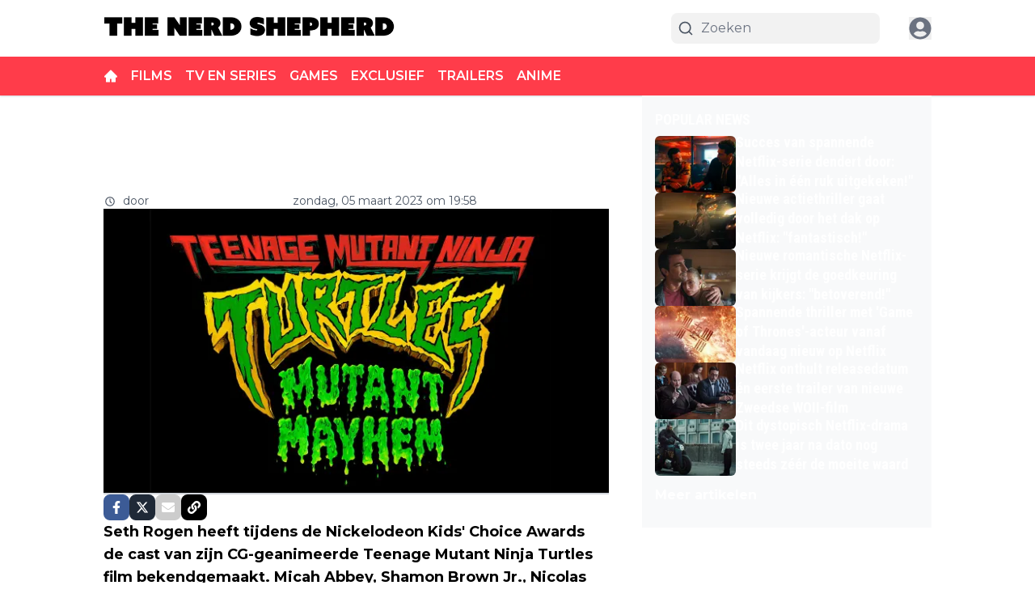

--- FILE ---
content_type: application/javascript; charset=utf-8
request_url: https://cdn.thenerdshepherd.com/_next/static/chunks/8980-09da264a845adae3.js
body_size: 10468
content:
"use strict";(self.webpackChunk_N_E=self.webpackChunk_N_E||[]).push([[8980],{201:(e,t,a)=>{a.d(t,{IE:()=>r,KI:()=>y,KL:()=>h,L2:()=>s,Lf:()=>f,Lw:()=>g,MJ:()=>n,R4:()=>p,TJ:()=>d,Xp:()=>u,YX:()=>_,bD:()=>o,co:()=>l,eg:()=>i,iv:()=>b,lF:()=>w,lR:()=>v,tC:()=>c,v1:()=>m});let n="popup_last_seen";var r=function(e){return e.Heading="header",e.Paragraph="paragraph",e.Poll="poll",e.Table="table",e.List="list",e.Embed="embed",e.EditorImage="editorImage",e.Raw="raw",e.CollectionItem="CollectionItem",e.RelatedArticles="RelatedArticles",e.EditorLiveBlog="editorLiveBlog",e.EditorGallery="EditorGallery",e.Quote="quote",e.Affiliate="affiliate",e.Event="event",e.DatasetItem="DatasetItem",e.EmbedCode="EmbedCode",e.Gallery2="gallery2",e}({}),o=function(e){return e.Article="article",e.Tag="tag",e.Calendar="calendar",e.Collection="collection",e.CollectionItem="collection-item",e.Url="url",e.Page="page",e.Redirect="redirect",e.Forum="forum",e.Category="category",e.User="user",e.Gallery="gallery",e}({}),i=function(e){return e.NO="none",e.XS="xs",e.SM="sm",e.MD="md",e.lg="lg",e.FULL="full",e}({}),s=function(e){return e.Default="default",e.Home="home",e.Search="search",e.NotFound="notFound",e.Profile="profile",e.UserPage="userPage",e.ResetPassword="resetPassword",e.Author="author",e.Pages="pages",e.Tags="tags",e.Collections="collections",e.Article="article",e.Forum="forum",e.CollectionItem="collectionItem",e.Calendar="calendar",e.collectionItemsList="collectionItemsList",e.CalendarEvent="calendarEvent",e.Gallery="gallery",e.MatchCenter="matchCenter",e}({}),l=function(e){return e.Regular="regular",e.LiveBlog="liveblog",e.Video="video",e}({}),c=function(e){return e.Created="created",e.Updated="updated",e.Deleted="deleted",e.Initialize="initialize",e}({}),d=function(e){return e.AllPages="all_pages",e.Hidden="hidden",e.EverywhereExcept="everywhere_except",e.NowhereExcept="nowhere_except",e}({}),u=function(e){return e.Small="small",e.Big="big",e.Dynamic="dynamic",e.Popular="popular",e.PopularDynamic="popular-dynamic",e.Popular30Days="popular-30-days",e.Popular2Days="popular-2-days",e.Latest="lat",e.BIO="bio",e.Type="type",e.Tags="by-tag",e.Author="author",e.XML="xml",e.ByModel="by-model",e.Sticky="sticky",e}({}),g=function(e){return e["grid-1-to-1"]="grid-1-to-1",e["grid-1-to-3"]="grid-1-to-3",e["grid-3-to-1"]="grid-3-to-1",e["grid-1-to-1-to-1"]="grid-1-to-1-to-1",e.stack="stack",e}({}),m=function(e){return e.NotStarted="not_started",e.HalfTime="half_time",e.Live="live",e.FullTime="full_time",e.ExtraTime="extra_time",e.Penalties="penalties",e.FinishedAfterPenalties="finished_after_penalties",e.Cancelled="cancelled",e.FinishedAfterExtraTime="finished-after_extra_time",e.Delayed="delayed",e.Suspended="suspended",e.AwaitingUpdate="awaiting_update",e}({}),p=function(e){return e["12px"]="lg:text-xs",e["14px"]="lg:text-sm",e["16px"]="lg:text-base",e["18px"]="lg:text-lg",e["20px"]="lg:text-xl",e["24px"]="lg:text-2xl",e["28px"]="lg:text-3xl",e["32px"]="lg:text-4xl",e["36px"]="lg:text-5xl",e}({}),h=function(e){return e["12px"]="text-xs",e["14px"]="text-sm",e["16px"]="text-base",e["18px"]="text-lg",e["20px"]="text-xl",e["24px"]="text-2xl",e["28px"]="text-3xl",e["32px"]="text-4xl",e["36px"]="text-5xl",e}({}),w=function(e){return e.none="none",e["1-line"]="line-clamp-1",e["2-lines"]="line-clamp-2",e["3-lines"]="line-clamp-3",e["4-lines"]="line-clamp-4",e["5-lines"]="line-clamp-5",e["6-lines"]="line-clamp-6",e}({}),_=function(e){return e.THUMBS_UP="comment thumbsup",e.UP_VOTE="comment upvote",e}({}),v=function(e){return e.STYLE_1="comment-input-style1",e.STYLE_2="comment-input-style2",e.STYLE_3="comment-input-style3",e}({}),f=function(e){return e.STYLE_1="comment-load-style1",e.STYLE_2="comment-load-style2",e}({}),b=function(e){return e.user_preferences="user_preferences",e.user_preferences_dark="user_preferences_dark",e.light="light",e.dark="dark",e}({}),y=function(e){return e.EditorMatchcenterMatch="EditorMatchcenterMatch",e.EditorRankingLeagues="EditorRankingLeagues",e.EditorClubWidget="EditorClubWidget",e.EditorMatchcenterPlayer="EditorMatchcenterPlayer",e}({})},8614:(e,t,a)=>{a.d(t,{nC:()=>o,aV:()=>i,eU:()=>d,dX:()=>L,IR:()=>R,ro:()=>h,ul:()=>w,Jw:()=>T,dW:()=>D,ot:()=>C,ly:()=>E,x3:()=>x,E6:()=>I,Jg:()=>U,qV:()=>S,hK:()=>m,gU:()=>f,hZ:()=>k,mt:()=>p,wz:()=>j,$p:()=>v,xw:()=>O,Cj:()=>b,QT:()=>u,OS:()=>_});class n{static create(){let e=arguments.length>0&&void 0!==arguments[0]?arguments[0]:{};return new n(e)}deleteHeader(e){delete this.commonHeaders[e]}setHeader(e,t){this.commonHeaders[e]=t}get(e){var t;let a=arguments.length>1&&void 0!==arguments[1]?arguments[1]:{},n=arguments.length>2&&void 0!==arguments[2]&&arguments[2],r=arguments.length>3?arguments[3]:void 0,o=null!=(t=null==a?void 0:a.params)?t:null,i=e;if(o){let t=Object.entries(o).map(e=>{let[t,a]=e;return"".concat(t,"=").concat(a)}).join("&");i="".concat(e).concat(e.includes("?")?"&":"?").concat(t),delete a.params}(null==a?void 0:a.headers)&&(a=a.headers);let s={headers:this.getHeaders(a),...r},l=fetch(this.getUrl(i),s);return this.handleFetchResponse(i,l,n)}post(e){let t=arguments.length>1&&void 0!==arguments[1]?arguments[1]:{},a=arguments.length>2&&void 0!==arguments[2]?arguments[2]:{},n=arguments.length>3?arguments[3]:void 0,r=JSON.stringify(t),o=this.getHeaders(a);t instanceof FormData&&(r=t,delete o["content-type"]);let i={method:"post",body:r,headers:o,mode:"cors",...n},s=fetch(this.getUrl(e),i);return this.handleFetchResponse(e,s,void 0,r)}patch(e){let t=arguments.length>1&&void 0!==arguments[1]?arguments[1]:{},a=arguments.length>2&&void 0!==arguments[2]?arguments[2]:{},n=fetch(this.getUrl(e),{method:"patch",body:JSON.stringify(t),headers:this.getHeaders(a),mode:"cors"});return this.handleFetchResponse(e,n)}put(e){let t=arguments.length>1&&void 0!==arguments[1]?arguments[1]:{},a=arguments.length>2&&void 0!==arguments[2]?arguments[2]:{},n=fetch(this.getUrl(e),{method:"put",body:JSON.stringify(t),headers:this.getHeaders(a),mode:"cors"});return this.handleFetchResponse(e,n)}delete(e){let t=arguments.length>1&&void 0!==arguments[1]?arguments[1]:{},a=fetch(this.getUrl(e),{method:"delete",headers:this.getHeaders(t)});return this.handleFetchResponse(e,a)}getUrl(e){var t,a;let n=this.baseUrl+e;(null==(t=this.baseUrl)?void 0:t[this.baseUrl.length-1])==="/"&&(null==e?void 0:e[0])==="/"&&(n=this.baseUrl+e.substring(1));let r=Object.entries(null!=(a=this.commonParams)?a:{});if(r.length){let e=r.map(e=>{let[t,a]=e;return"".concat(t,"=").concat(a)}).join("&");n.includes("?")?n+="&".concat(e):n+="?".concat(e)}return n}getHeaders(){var e;let t=arguments.length>0&&void 0!==arguments[0]?arguments[0]:{};return t=null!=(e=null==t?void 0:t.headers)?e:t,{"Access-Control-Allow-Origin":"*",...this.commonHeaders,...t}}handleFetchResponse(e,t){let a=arguments.length>2&&void 0!==arguments[2]&&arguments[2],n=arguments.length>3&&void 0!==arguments[3]?arguments[3]:{};return t.then(async e=>{var t,n;let r,o=(null!=(t=e.headers.get("content-type"))?t:"").includes("application/json"),i=a?null:e.clone(),s="";if(a)r=await e.blob();else if(o)try{r=await e.json()}catch(e){s=await i.text(),r={metaData:{message:"Parse error: ".concat(e,". Raw: ").concat(s.slice(0,200))}}}else r={metaData:{message:(s=await e.text()).slice(0,200)}};return!e.ok||(null==r?void 0:r.error)?Promise.reject({message:(null==r||null==(n=r.metaData)?void 0:n.message)||(null==r?void 0:r.message)||e.statusText,data:r,response:e,status:e.status,rawResponse:s||void 0}):Promise.resolve(a?r:{data:r})}).catch(t=>{if(e){let a=e.split("?")[0],r=e.split("?")[1];this.logError(this.baseUrl+a,r,t||{message:"Unknown error"},n)}return Promise.reject(t)})}logError(e,t,a,n){let r=new Date().toISOString(),o="\x1b[41m\x1b[30m API ERROR [".concat(r,"] \x1b[0m\x1b[31m endpoint: ").concat(e),i=t?new URLSearchParams({...Object.fromEntries(new URLSearchParams(t)),...this.commonParams}).toString():new URLSearchParams(this.commonParams).toString();if(i&&(o+=" | params: ".concat(i)),n)try{let e="object"==typeof n?JSON.stringify(n):String(n);o+=" | body: ".concat(e)}catch(e){o+=" | body: [Could not stringify body]"}a&&a.message&&(o+=" | message: ".concat(a.message)),a&&void 0!==a.status?o+=" | status code: ".concat(a.status):a&&a.response&&a.response.status&&(o+=" | status code: ".concat(a.response.status)),a&&a.response&&a.response.statusText&&(o+=" | status text: ".concat(a.response.statusText)),a&&a.rawResponse?o+=" | raw response: ".concat(a.rawResponse):a&&a.data&&a.data.metaData&&a.data.metaData.message&&(o+=" | raw response: ".concat(a.data.metaData.message)),console.error(o+="\x1b[0m")}constructor(e={}){var t,a,n;this.baseUrl="",this.commonHeaders={},this.commonParams={},this.baseUrl=null!=(t=e.baseURL)?t:"",this.commonHeaders=null!=(a=e.headers)?a:{},this.commonParams=null!=(n=e.params)?n:{}}}var r=a(95704);let o=n.create({baseURL:"https://dashboard.thenerdshepherd.com/api/v2",headers:{"content-type":"application/json","accept-language":"nl","x-tenant":"thenerdshepherd.com"}});n.create({baseURL:r.env.NEXT_PUBLIC_OLD_BASE_URL,headers:{"content-type":"application/json","x-tenant":"thenerdshepherd.com"}});let i=n.create({baseURL:"https://cloud1-service.newsifier.nl/api/v2",headers:{"content-type":"application/json","accept-language":"nl","x-tenant":"thenerdshepherd.com"},params:{tenant_id:"thenerdshepherd.com"}}),s=n.create({baseURL:"https://cloud1-service.newsifier.nl/api/v2",headers:{"content-type":"application/json","accept-language":"nl"},params:{tenant_id:"thenerdshepherd.com"}}),l=n.create({baseURL:r.env.NEXT_PUBLIC_NEWSLETTER_SERVICE||"https://newsletter-service.newsifier.nl",headers:{"content-type":"application/json"}}),c=n.create({baseURL:"https://dataset-service.newsifier.nl",headers:{"content-type":"application/json"}}),d=async function(e,t,a){let n=arguments.length>3&&void 0!==arguments[3]?arguments[3]:{},r="/api/v1/".concat(e,"/").concat(t,"/items/").concat(a,"?").concat(function(e){let t=arguments.length>1&&void 0!==arguments[1]?arguments[1]:{};if(!e||"object"!=typeof e)return"";let{skipNulls:a=!1}=t,n=[];for(let[t,r]of Object.entries(e)){if(a&&null==r)continue;let e=function e(t){let n=arguments.length>1&&void 0!==arguments[1]?arguments[1]:"";return null==t?a?null:"".concat(n):Array.isArray(t)?t.map(e=>"".concat(n,"[]=").concat(encodeURIComponent(e))).join("&"):"object"==typeof t?Object.entries(t).map(t=>{let[r,o]=t,i=n?"".concat(n,"[").concat(encodeURIComponent(r),"]"):encodeURIComponent(r);return null==o?a?null:i:"object"==typeof o?e(o,i):"".concat(i,"=").concat(encodeURIComponent(String(o)))}).filter(Boolean).join("&"):"".concat(n,"=").concat(encodeURIComponent(String(t)))}(r,encodeURIComponent(t));e&&n.push(e)}return n.join("&")}(n));try{return(await c.get(r)).data}catch(e){if(404===e.response.status)return{};throw e}},u=async function(e,t,a,n){let r=!(arguments.length>4)||void 0===arguments[4]||arguments[4];return await l.post("/api/v1/subscribe?tenant_id=".concat(e,"&").concat(r?"sync=1":""),{newsletterIds:t,email:a,token:n}).then(e=>e.data.data)};a(33328);let g=a(95704).env.SECRET_CLIENT_IDENTIFIER,m=async e=>{try{let t=await fetch("https://clients.newsifier.com/api/website/".concat(e,"/network"));if(t.ok)return(await t.json()).websites;return[]}catch(e){return console.log("Error: ".concat(e," #getNetworkWebsites api")),[]}},p=async()=>await i.get("/setting").then(e=>e.data.data).catch(e=>{var t;console.log("Error: ".concat((null==(t=e.data.metaData)?void 0:t.message)||e.message," #getSettings api"))}),h=async e=>{let{scope:t,offset:a=0,paginationPageSize:n,scopeData:r="get",isSticky:o,exclude_tags_id:i,page:l=0,withContent:c,displayPage:d}=e;try{let e={...o&&{is_sticky:o},...i&&{exclude_tags_id:i},...a&&{offset:a},...n&&{page_size:n},...c&&{with_content:c},...d&&"xml"!==t&&{display_page:d}};return(await s.get("/article/scopes/".concat(t,"/").concat(r,"/").concat(l),{params:e})).data.data}catch(e){var u;if(console.log(e),(null==e||null==(u=e.response)?void 0:u.status)!==200)throw Error("Error while fetching articles");return[]}},w=async function(e,t){let a=arguments.length>2&&void 0!==arguments[2]?arguments[2]:0;return await s.get("/article/scopes/xml/get",{params:{xml:e,limit:t||5,offset:a}}).then(e=>e.data.data).catch(e=>(console.log(e),[]))},_=async(e,t)=>await i.post("/resource/".concat(e,"/").concat(t,"/visit")).then(e=>e.data.data).catch(e=>console.log(e)),v=async e=>await i.post("/login/google/one-tap",{credential:e}).then(e=>(console.log(e.data.data),e.data.data.authorization)).catch(e=>console.log(e)),f=async e=>{let t=localStorage.getItem("".concat("thenerdshepherd.com","-accessToken")),a=localStorage.getItem("visitor");return await i.get("/poll/".concat(e),{"x-visitor":a,...t&&{Authorization:"Bearer ".concat(t)}}).then(e=>e.data.data)},b=async(e,t)=>{let a=localStorage.getItem("".concat("thenerdshepherd.com","-accessToken")),n=localStorage.getItem("visitor");return await i.post("/poll/".concat(e,"/vote"),{answer_id:t},{...a&&{Authorization:"Bearer ".concat(a)},"x-visitor":n}).then(e=>e.data.data).catch(e=>console.log(e))};async function y(e){let t=arguments.length>1&&void 0!==arguments[1]&&arguments[1];if(!g)throw Error("SECRET_CLIENT_IDENTIFIER is not defined");for(let t of e)if(!function(e){let[,t]=e.split(".");return!!t&&"html"===t||/^[a-zA-Z0-9-_]+$/.test(e)}(t))return null;try{return(await i.post("/router",{slugs:e,preview:t},{"x-client-identifier":g})).data.data}catch(c){var a,n,r,o,s;let i=null!=(r=null==c?void 0:c.status)?r:"NETWORK-ERROR",l=null!=(s=null!=(o=null==c?void 0:c.rawResponse)?o:null==c||null==(n=c.data)||null==(a=n.metaData)?void 0:a.message)?s:"";if(console.error("[".concat(new Date().toUTCString(),"] #getResource api ")+"status=".concat(i," url=/").concat(e.join("/")," preview=").concat(t," ")+"message=".concat(c.message," raw=").concat(l.slice(0,200))),404!==i&&422!==i)throw Error("couldn't fetch resource \"".concat(e.join("/"),'" – ').concat(c.message));return null}}let k=async function(e,t){let a=arguments.length>2&&void 0!==arguments[2]&&arguments[2],n=Array(e);return t&&n.push(t),await y(n,a)},T=async e=>await i.get("/author/".concat(e)).then(e=>e.data.data).catch(e=>console.log(e)),S=async function(e){let t=arguments.length>1&&void 0!==arguments[1]?arguments[1]:10,a=arguments.length>2?arguments[2]:void 0,n=new URLSearchParams({limit:t.toString()});return a&&n.append("last_id",a.toString()),await i.get("/article/".concat(e,"/liveblogs?").concat(n),{cache:"no-store"}).then(e=>e.data)},E=async e=>{try{return(await i.get("/file/".concat(e),{},!1,{next:{revalidate:30}})).data.data}catch(o){var t,a;let n=(null==(t=o.data.metaData)?void 0:t.status)||o.status,r=(null==(a=o.data.metaData)?void 0:a.message)||o.message;404!==n&&console.log("Time: ".concat(new Date().toUTCString()," | #getFile API | Url: /").concat(e," | Status: ").concat(n," | Error: ").concat(r))}},R=async()=>{try{return(await i.get("/ad")).data.data}catch(t){var e;console.log("Error: ".concat((null==(e=t.data.metaData)?void 0:e.message)||t.message," #getAllAds api"))}},L=async e=>{try{return(await i.get("/ad2/".concat(e))).data.data}catch(e){throw e}},x=async e=>{try{let t=new URLSearchParams;return t.append("id",e.toString()),t.append("with_images","true"),(await i.get("/gallery?".concat(t.toString()))).data.data[0]}catch(e){return null}};var P=a(95704);let j=async()=>await o.get("/user/me-as-resource").then(e=>e.data.data).catch(e=>console.log(e)),D=async()=>await o.get("/login/facebook").then(e=>e.data.data.url).catch(e=>console.log(e)),C=async e=>await o.post("/login/facebook",{code:e,...P.env.NEXT_PUBLIC_IS_LOCAL&&{redirect_url:P.env.NEXT_PUBLIC_FB_REDIRECT_URL}}).then(e=>e.data.data.authorization),I=async()=>await o.get("/login/google",{params:{...P.env.NEXT_PUBLIC_IS_LOCAL&&{redirect_url:P.env.NEXT_PUBLIC_GOOGLE_REDIRECT_URL}}}).then(e=>e.data.data.url).catch(e=>console.log(e)),U=async e=>await o.post("/login/google",{code:e,...P.env.NEXT_PUBLIC_IS_LOCAL&&{redirect_url:P.env.NEXT_PUBLIC_GOOGLE_REDIRECT_URL}}).then(e=>e.data.data.authorization).catch(e=>console.log(e)),O=async e=>await o.post("/password/reset",e)},33328:(e,t,a)=>{a.d(t,{Xp:()=>r.Xp,co:()=>r.co,IE:()=>r.IE,lR:()=>r.lR,YX:()=>r.YX,bT:()=>n,R4:()=>r.R4,KL:()=>r.KL,v1:()=>r.v1,Lw:()=>r.Lw,lF:()=>r.lF,Lf:()=>r.Lf,KI:()=>r.KI,L2:()=>r.L2,MJ:()=>r.MJ,bD:()=>r.bD,iv:()=>r.iv,eg:()=>r.eg,TJ:()=>r.TJ,ZD:()=>h,w$:()=>p,Yq:()=>u,E9:()=>g,Zn:()=>d,XP:()=>l,hU:()=>m});var n=function(e){return e.DateTime="date_time",e.TimeOnly="time_only",e.RelativeDate="relative_date",e.None="no-override-date",e}({}),r=a(201);let o={at:{en:"at",nl:"om",es:"en",de:"um",da:"kl.",pt:"a","pt-br":"\xe0s",it:"alle",lt:"kl.",hu:"kor",fr:"\xe0",tr:"saat"},from:{en:"at",nl:"van",es:"en",de:"um",da:"kl.",pt:"a","pt-br":"\xe0s",it:"alle",lt:"kl.",hu:"kor",fr:"\xe0",tr:"saat"},until:{en:"at",nl:"tot",es:"en",de:"um",da:"kl.",pt:"a","pt-br":"\xe0s",it:"alle",lt:"kl.",hu:"kor",fr:"\xe0",tr:"saat"}},i={en:"en-US",es:"es-ES",nl:"nl-NL",de:"de-DE",da:"da-DK",pt:"pt-PT","pt-br":"pt-BR",fr:"fr-FR",it:"it-IT",lt:"lt-LT",tr:"tr-TR",hu:"hu-HU"},s=new Date,l=e=>{let t=e.url.lastIndexOf("/"),a=e.url.substring(0,t-1).lastIndexOf("/");return e.url.substring(a)},c=null;function d(e){let t=arguments.length>1&&void 0!==arguments[1]&&arguments[1],a=arguments.length>2&&void 0!==arguments[2]&&arguments[2],n=arguments.length>3&&void 0!==arguments[3]&&arguments[3],r=!(arguments.length>4)||void 0===arguments[4]||arguments[4],s=arguments.length>5&&void 0!==arguments[5]?arguments[5]:"UTC",l=arguments.length>6&&void 0!==arguments[6]?arguments[6]:"default";if("string"==typeof e){let d=function(e,t){if(c&&c.resolvedOptions().locale===i.nl)return c;let a=new Intl.DateTimeFormat(i.nl,{month:"long",day:"2-digit",weekday:"long",year:"numeric",hour:"numeric",minute:"numeric",hourCycle:"h24",timeZone:t});return c=a,a}("nl",s),u=new Date(e),g=d.formatToParts(u)[4].value,m=d.formatToParts(u)[2].value,p=d.formatToParts(u)[0].value,h=d.formatToParts(u)[6].value,w=d.formatToParts(u)[8].value,_=d.formatToParts(u)[10].value;if(n)return"".concat(w,":").concat(_);{let e=o.at.nl;return"start"===l?e=o.from.nl:"end"===l&&(e=o.until.nl),"".concat(a?"".concat(p,", "):"").concat(m," ").concat(g," ").concat(r?h:"").concat(t?" ".concat(e," ").concat(w,":").concat(_):"")}}if(!e)return"";let{weekDay:d,day:u,minute:g,month:m,hour:p,year:h}=e;if(n)return"".concat(p,":").concat(g);{let e=o.at.nl;return"start"===l?e=o.from.nl:"end"===l&&(e=o.until.nl),"".concat(a?"".concat(d,", "):"").concat(u," ").concat(m," ").concat(r?h:"").concat(t?" ".concat(e," ").concat(p,":").concat(g):"")}}function u(e,t){try{if(t)return new Date(e).toLocaleDateString(i[t]);return e.split("T")[0]}catch(e){return""}}let g=e=>e===r.bD.CollectionItem?r.bD.Tag:e;function m(e){return e?e&&e.month===String(s.getMonth())&&e.year===String(s.getFullYear())&&e.day===String(s.getDate())?"".concat(e.hour,":").concat(e.minute):"".concat(e.day,"/").concat(e.monthNumber):""}function p(e){return e.includes('"')&&(e=e.replace(/"/g,'\\"')),e}function h(e){return e.replace(/&/g,"&amp;").replace(/</g,"&lt;").replace(/>/g,"&gt;").replace(/"/g,"&quot;").replace(/'/g,"&#039;")}},57039:(e,t,a)=>{a.d(t,{p:()=>c});let n=JSON.parse('{"load_more":"Meer laden","Load":"Laden","credit":"Credits","new":"Nieuwe","by":"door","co_author":"Co-auteur","open_sidebar":"Zijbalk openen","in":"in","or":"of","on":"on","at":"om","here":"hier","sent_successfully":"Verzonden met succes","post":"Plaats reactie","comment":"Reactie","comments":"Reacties","write_comment":"Plaats reactie","news":" Nieuws","more_news":"Meer nieuws","popular_articles":"Populaire artikelen","edit_comment_title":"Bewerk deze reactie","reply_comment_title":"Reageer op deze reactie","latest_comments":"Laatste reacties","page_not_found":"Pagina niet gevonden","username":"gebruikersnaam","username_placeholder":"Vul uw gebruikersnaam in","email":"E-Mail","email_placeholder":"Voer uw e-mailadres in","password_match_error":"Wachtwoorden komen niet overeen","password":"Wachtwoord","password_placeholder":"Voer uw wachtwoord in","repeat_password":"Herhaal wachtwoord","repeat_password_placeholder":"Herhaal uw wachtwoord","cancel":"Annuleren","update":"Bewerk","read_article":"Lees artikel","updated_at":"bijgewerkt om","read_also":"Lees ook","more_articles":"Meer artikelen","rights_reserved":"Alle rechten voorbehouden","reply":"Antwoord","like":"Like","likes":"Houdt van","report":"Rapporteren","name":"Naam","message":"Bericht","send":"Verstuur","delete":"Verwijderen","report_comment_prompt":"Weet je zeker dat je deze reactie wilt melden?","report_comment_success":"U heeft deze opmerking gemeld.","has_reported_comment_error":"Je kunt een reactie maar \xe9\xe9n keer rapporteren.","notifications":"Meldingen","no_notifications":"Je hebt nog geen notificaties ontvangen. Je ontvangt notificaties wanneer iemand een like geeft aan jouw reactie of reageert op jouw reacties.","mark_all_as_read":"Alles markeren als gelezen","notifications_settings":"Instellingen voor meldingen","profile":"Profiel","next":"Volgende","previous":"Vorige","logout":"Uitloggen","share_to":"Delen met","copy_link":"Kopieer link","login":"Inloggen","login_success":"je bent nu ingelogd! Deze pop-up wordt automatisch gesloten ..","login_prompt":"Als je al een account hebt, log dan in met de onderstaande knop","login_with_social_media":"Log in met je social media account","login_with_facebook":"Inloggen met Facebook","login_with_google":"Inloggen met Google","login_with_username":"Login met gebruikersnaam","register":"Registreren","guest":"Gast","register_prompt":"Heb je nog geen account? Registreer met de onderstaande knop","register_with_social_media":"Registreer met uw sociale media-account","register_with_email":"Registreer met uw e-mailadres","has_registered":"Controleer uw e-mailadres om uw account te verifi\xebren.","forgot_password":"Wachtwoord vergeten","forgot_password_prompt":"Voer hieronder uw e-mailadres in om uw wachtwoord opnieuw in te stellen.","forgot_password_success":"Er is een e-mail naar u verzonden met instructies voor het opnieuw instellen van uw wachtwoord.","reset_password":"Wachtwoord opnieuw instellen","past":"Historie","upcoming":"Programma","agenda":"Agenda","no_events":"Geen evenementen","months":{"jan":"Januari","feb":"Februari","mar":"Maart","apr":"April","may":"Mei","jun":"Juni","jul":"Juli","aug":"Augustus","sep":"September","oct":"Oktober","nov":"November","dec":"December"},"days":{"mon":"Maandag","tue":"Dinsdag","wed":"Woensdag","thu":"Donderdag","fri":"Vrijdag","sat":"Zaterdag","sun":"Zondag"},"social":"Sociaal","invalid_credentials":"Ongeldige inloggegevens","shareOnWhatsapp":"Delen op WhatsApp","shareOnFacebook":"Delen op Facebook","shareOnTwitter":"Delen op Twitter","shareWithEmail":"Delen via e-mail","copyToClipBoard":"Kopi\xebren naar klembord","times_read":"keer gelezen","updated":"Bijgewerkt","en":"Engels","de":"Duits","es":"Spaans","fr":"Frans","it":"Italiaans","nl":"Nederlands","pt-br":"Portugees (Brazili\xeb)","hu":"Hongaars","welcome":"Welkom","ago":"geleden","hours":"uren","minutes":"minuten","seconds":"seconden","home":"Startpagina","error":{"somethingWentWrong":"Er is iets fout gegaan","sessionExpired":"Sessie verlopen. Log opnieuw in."}}'),r=JSON.parse('{"article":{"last_updated":"laatst bijgewerkt","read_more_about":"Lees meer over","prev_article":"Vorig artikel","next_article":"Volgend artikel","clap":"Clap","claps":"Claps","visitor":"bezoeker","visitors":"bezoekers","show_all_comments":"Toon alle reacties","read_more_comments":"Lees meer reacties","show_more_comments":"Toon meer reacties","most_read":"Meest gelezen","just_in":"Net binnen","buy_on":"Koop op","in_stock":"Op voorraad","poll":"Poll","vote":"Stemmen","votes":"Stemmen","also_read":"Lees ook","for":"voor","read_more":"Lees meer","read_less":"Lees minder","show_more":"Meer tonen","show_less":"Minder tonen","positive_points":"positieve punten","negative_points":"negatieve punten","more_about_product":"Meer over dit product","amp":{"full_article":"Lees het volledige artikel","poll":"Om te stemmen op de poll, ga naar het oorspronkelijke artikel"}},"tag":{"read_latest_news":"Lees al het laatste nieuws over"},"login_by_facebook_errors":{"NO_EMAIL":{"title":"Login met Facebook mislukt","message":"We konden je niet inloggen met Facebook. Probeer het nog eens."}},"reset_password":{"title":"Wachtwoord opnieuw instellen"},"public_user":{"num_reactions":"Aantal reacties","num_likes":"Aantal likes","member_since":"Lid sinds"},"user":{"profile":"Mijn profiel","change_image":"Profielafbeelding wijzigen","settings":{"personal_info":"Persoonlijke informatie","upload":"Uploaden","night_mode":"Nachtmodus","email_likes":"E-mailmeldingen op vind-ik-leuks","email_replies":"E-mailmeldingen over reacties","notify_likes":"Ontvang een melding voor nieuwe likes","notify_replies":"Ontvang een melding voor nieuwe opmerkingen","show_notifications":"Pop-up weergeven bij het ontvangen van nieuwe meldingen","save":"Opslaan","settings_saved":"Jouw profiel is geupdate","password_saved":"Jouw wachtwoord is geupdate","change_password":"Wachtwoord wijzigen","current_password":"Huidig wachtwoord","new_password":"Nieuw wachtwoord","repeat_new_password":"Herhaal nieuw wachtwoord"},"delete":{"delete_account":"Account verwijderen","invalid_emal":"Ongeldig e-mailadres"}},"search":{"search_results":"Zoekresultaten voor","search_content":"Zoeken in inhoud","search":"Zoeken","no_results":"Geen artikelen gevonden"},"community":{"community":"Community","most_comments":"Meeste reacties","most_likes":"Meeste vind-ik-leuks","top_comments":"Topreacties","weekly":"Wekelijks","monthly":"Maandelijks","total":"Totaal","name":"Naam","likes":"Vind ik leuk","comment":"Opmerking","comments":"Meeste reacties"},"forum":{"title":"Forum"},"newsletter":{"subscribed_successfully":"Succesvol geabonneerd","confirmation_email_sent":"Bevestigingsmail verzonden, controleer alstublieft uw inbox.","subscribe":"Abonneren","saved":"Opgeslagen","return_back":"Terugkeren naar de startpagina","newsletters_header":"Abonneer je op je favoriete nieuwsbrieven!","newsletters_desc":"Kies de populairste nieuwsbrieven van ons","loading":"Laden","your_email":"Jouw e-mail"}}'),o=JSON.parse('{"email":{"invalid":"E-mailadres is ongeldig","required":"E-mail is verplicht"},"username":{"invalid":"Gebruikersnaam mag alleen letters en cijfers bevatten","required":"Gebruikersnaam is vereist"},"password":{"required":"Wachtwoord is vereist","min_length":"Wachtwoord moet minimaal 8 tekens lang zijn","does_not_match":"Wachtwoorden komen niet overeen","reenter_password":"Voer uw wachtwoord opnieuw in"},"current_password":{"required":"Huidig wachtwoord is vereist"},"new_password":{"required":"Nieuw wachtwoord is vereist"},"comment":{"required":"Reactie is vereist"}}'),i=JSON.parse('{"f1_stand":"F1 Stand","season":"Seizoen","drivers":"Coureurs","teams":"Teams","position":"Pos.","team":"Team","points":"Punten","driver":"Coureur","nationality":"Nationaliteit","chassis":"Chassis","engine":"Motor","technical_lead":"Technisch directeur","team_lead":"Teamleider","team_drivers":"Team coureurs","birthplace":"Geboorteplaats","date_of_birth":"Geboortedatum","f1_debut":"F1 debuut","featured":"Uitgelicht","upcoming_race":"Aankomende race","past_races":"Vorige races","first_gp":"Eerste GP","total_laps":"Totaal aantal ronden","circuit_length":"Circuit lengte","lap_record":"Ronde record","results":"Resultaten","pos":"Pos.","session":"Sessie","laps":"Rondes","best_time":"Beste Tijd","time":"Tijd","unknown_driver":"Onbekende Coureur","dnf":"DNF","no_results":"Geen resultaten","Practice":"Training","Qualification":"Kwalificatie","Race":"Race","Sprint Race":"Sprint Race","Sprint Shootout":"Sprint Shootout","First Practice":"Eerste Training","Second Practice":"Tweede Training","Third Practice":"Derde Training","Last Practice":"Laatste Training","First Qualification":"Eerste Kwalificatie","Second Qualification":"Tweede Kwalificatie","Third Qualification":"Derde Kwalificatie","Sprint Shootout 1":"Sprint Kwalificatie 1","Sprint Shootout 2":"Sprint Kwalificatie 2","Sprint Shootout 3":"Sprint Kwalificatie 3"}'),s={pages:r,common:n,validation:o,races:i,matchcenter:JSON.parse('{"timeline":{"goal":"Doelpunt","penalty":"Penalty","var":"VAR","penaltyMissed":"Penalty Gemist","ownGoal":"Eigen Doelpunt","yellowCard":"Gele Kaart","redCard":"Rode Kaart","substitution":"Wissel","in":"IN","out":"UIT"},"stats":{"title":"Statistieken","teamStats":"Team Statistieken","shots":"Schoten","shotsOnTarget":"Schoten Op Doel","possession":"Balbezit","fouls":"Overtredingen","yellowCards":"Gele Kaarten","redCards":"Rode kaarten","yellowRedCards":"Gele en rode kaarten","offsides":"Buitenspel","corners":"Hoekschoppen","ranking":"Stand","matches":"Wedstrijden","goals":"Doelpunten","scored":"Gescoord","conceded":"Tegen","assist":"Assists","yellow":"Geel","red":"Rood","minutesPlayed":"Min. gespeeld","substituteIn":"Inwisseling","substituteOut":"Uitwisseling","attackingPlays":"Aanvallende acties","onTarget":"Op doel","pass":"Passes","accuracy":"Nauwkeurigheid","foulsDrawn":"Overtredingen gekregen","penaltiesDrawn":"Strafschoppen gekregen","defensivePlays":"Verdedigende acties","interceptions":"Onderscheppingen","duels":"Duels","won":"Gewonnen","discipline":"Discipline","age":"Leeftijd","attacker":"Aanvaller","midfielder":"Middenvelder","defender":"Verdediger","goalkeeper":"Keeper","defenders":"Verdedigers","goalkeepers":"Keepers","midfielders":"Middenvelders","attackers":"Aanvallers"},"lineup":{"substitutes":"Wisselspelers","coaches":"Managers"},"ranking":{"table":{"club":"Club","team":"Team","games":"WD","wins":"W","win":"Winst","draws":"G","draw":"Gelijkspel","losses":"V","loss":"Verlies","lose":"Verliezen","points":"Pnt","goalsFor":"DV","goalsAgainst":"DT","goalDifference":"+/-"}},"navigation":{"timeline":"Tijdlijn","stats":"Statistieken","lineup":"Opstelling","matchCenter":"Wedstrijdcentrum","ranking":"Stand","schedulesAndResults":"Programma & Uitslagen","schedules":"Programma","schedule":"Programma","results":"Uitslagen","players":"Spelers"},"common":{"fullTime":"Volledige Tijd","viewResultsAndSchedule":"Bekijk Programma & Uitslagen","showAll":"Toon Alles","noDataAvailable":"Geen Gegevens Beschikbaar","viewAllTeamMatches":"Bekijk alle wedstrijden van %team%","today":"Vandaag","yesterday":"Gisteren","tomorrow":"Morgen","noMatchesToday":"Geen wedstrijden vandaag voor %league%","live":"Live","viewFullMatchDetails":"Bekijk Volledige Wedstrijddetails","recentMatches":"Recente Wedstrijden","topPlayers":"Topspelers","noScheduledMatchesForTeam":"Geen geplande wedstrijden voor {teamName}","noResultsForTeam":"Geen wedstrijduitslagen voor {teamName}","noPlayersForTeam":"Geen spelers beschikbaar voor {teamName}","teamNotFound":"Team \'{teamName}\' niet gevonden","noRankingsForLeague":"Geen standen beschikbaar voor {leagueName}","noMatchesForDate":"Geen wedstrijden gepland voor {formattedDate}","noMatchStats":"Wedstrijdstatistieken niet beschikbaar voor {homeTeam} vs {awayTeam}","noLineupForMatch":"Opstelling niet beschikbaar voor {homeTeam} vs {awayTeam}"}}')};function l(e){return e.split(/[:.]/).pop()||e.slice(e.indexOf(".")+1)||e}function c(e,t){var a;let n=e.includes(":")?e.split(":")[0]:t||"common",r=e.includes(":")?e.split(":")[1]:e;return r.includes(".")?r.split(".").reduce((e,t)=>null==e?void 0:e[t],s[n])||l(e):(null==(a=s[n])?void 0:a[r])||l(e)}}}]);

--- FILE ---
content_type: application/javascript; charset=utf-8
request_url: https://cdn.thenerdshepherd.com/_next/static/chunks/app/layout-d362e3b57bc78355.js
body_size: 8480
content:
(self.webpackChunk_N_E=self.webpackChunk_N_E||[]).push([[7177],{7598:e=>{e.exports={root:"tweet-skeleton_root__y4yAT"}},7726:e=>{e.exports={skeleton:"skeleton_skeleton__u0Z23",loading:"skeleton_loading__NOfnf"}},17411:e=>{e.exports={verifiedOld:"verified-badge_verifiedOld__mErH8",verifiedBlue:"verified-badge_verifiedBlue__fbSq6",verifiedGovernment:"verified-badge_verifiedGovernment__BHT3z"}},20390:(e,t,r)=>{"use strict";r.d(t,{A:()=>i});var o=r(49499),n=r(8614),s=r(12115),a=r(57039);let i=e=>{let{setSuccessLogin:t}=e,[r,i]=(0,s.useState)({}),{setShowAuthModal:l,setIsAnonymous:d,isAnonymous:c,setUserData:m,tenant:u}=(0,o.Z2)(),[h,p]=(0,s.useState)({login:"",password:""}),b=async()=>{await (0,n.wz)().then(e=>{if(e){m(e),localStorage.setItem("".concat(u,"-user"),JSON.stringify(e));let t=window.localStorage.getItem("".concat(u,"-accessToken"));n.nC.setHeader("Authorization","Bearer ".concat(t)),n.aV.setHeader("Authorization","Bearer ".concat(t))}})},g=async e=>{e.preventDefault(),await n.nC.post("/login",{login:h.login,password:h.password}).then(e=>{w(e.data.data.authorization),t&&t(!0),setTimeout(()=>{t&&t(!1),l(!1)},2e3)}).catch(e=>{var t,r;let o=null==e||null==(r=e.data)||null==(t=r.metaData)?void 0:t.message;o?i({login:o}):i({login:(0,a.p)("common:invalid_credentials")}),console.log(e)})},w=e=>{c&&d(!1),(e=>{window.localStorage.setItem("".concat(u,"-accessToken"),e),n.nC.setHeader("Authorization","Bearer ".concat(e)),n.aV.setHeader("Authorization","Bearer ".concat(e))})(e),localStorage.getItem("".concat(u,"-user"))||b()};return{formData:h,login:w,onSubmit:g,errors:r,handleChange:e=>{let{name:t,value:r}=e.target;p({...h,[t]:r})}}}},27865:e=>{e.exports={root:"tweet-link_root__AKuKj"}},31759:e=>{e.exports={root:"tweet-not-found_root____QM1"}},32733:(e,t,r)=>{"use strict";r.d(t,{GoogleAnalytics:()=>s});var o=r(95155),n=r(68321);r(12115);let s=e=>{let{gaIds:t,hasConsentManagement:r}=e;if(!(null==t?void 0:t.length))return null;let s=t[0];return(0,o.jsxs)(o.Fragment,{children:[(0,o.jsx)(n.default,{src:"https://www.googletagmanager.com/gtag/js?id=".concat(s)}),(0,o.jsx)(n.default,{id:"google-analytics",children:"\n        window.dataLayer = window.dataLayer || [];\n        function gtag(){window.dataLayer.push(arguments);}\n         \n        gtag('consent', 'default', {\n          ad_storage: ".concat(r?'"denied"':'"granted"',",\n          analytics_storage: ").concat(r?'"denied"':'"granted"',",\n          ad_personalization: ").concat(r?'"denied"':'"granted"',",\n          ad_user_data: ").concat(r?'"denied"':'"granted"',",\n          functionality_storage: ").concat(r?'"denied"':'"granted"',",\n          personalization_storage: ").concat(r?'"denied"':'"granted"',",\n          security_storage: ").concat(r?'"denied"':'"granted"',"\n        });\n         \n        gtag('js', new Date());\n        ").concat(t.map(e=>"gtag('config', '".concat(e,"');")).join("\n"),"\n      ")})]})}},39617:(e,t,r)=>{"use strict";r.r(t),r.d(t,{default:()=>v});var o=r(95155),n=r(8614),s=r(57039),a=r(20063),i=r(49499);let l=e=>{let{successLogin:t}=e,r=(0,a.useRouter)(),l=(0,a.usePathname)(),{setShowAuthModal:d,tenant:c}=(0,i.Z2)();return(0,o.jsxs)("div",{className:"append-content relative p-4 pt-12 overflow-hidden bg-white rounded-lg shadow dark:bg-[#222]",children:[t&&(0,o.jsx)("div",{className:"bg-teal-100 mb-10 border-t-4 border-teal-500 rounded-b text-teal-900 px-4 py-3 shadow-md login-alert",role:"alert",children:(0,s.p)("common:login_success")}),(0,o.jsx)("button",{onClick:()=>{d(!1),r.push("/user/profile")},className:"focus:outline-none uppercase w-full border-primary   border font-semibold rounded-lg bg-primary text-white p-2 hover:opacity-75",children:(0,s.p)("pages:user.profile")}),(0,o.jsx)("button",{onClick:()=>{d(!1),"/user/profile"===l&&r.push("/"),window.localStorage.removeItem("".concat(c,"-accessToken")),window.localStorage.removeItem("".concat(c,"-user")),n.aV.deleteHeader("Authorization"),n.nC.deleteHeader("Authorization"),window.location.reload()},className:"mt-2 focus:outline-none uppercase w-full border-primary   border font-semibold rounded-lg bg-primary text-white p-2 hover:opacity-75",children:(0,s.p)("common:logout")})]})};var d=r(78301),c=r(12115),m=r(12245),u=r(59127);let h=()=>{let{canLoginByFacebook:e,canLoginByGoogle:t}=(0,i.Z2)(),{loginWithFacebook:r,loginWithGoogle:s}={loginWithFacebook:async()=>{await (0,n.dW)().then(e=>window.location.assign(e||""))},loginWithGoogle:async()=>{await (0,n.E6)().then(e=>window.location.assign(e||""))}};return(0,o.jsxs)(o.Fragment,{children:[e&&(0,o.jsxs)("button",{onClick:r,className:"relative w-full rounded-lg p-2 mb-2 flex justify-center transition-all py-2 items-center font-semibold border-0 text-white bg-[#435A92] hover:bg-primary focus:ring-primary",children:[(0,o.jsx)(u.iYk,{className:"inline mr-2",size:24}),"Facebook"]}),t&&(0,o.jsxs)("button",{onClick:s,className:"relative w-full rounded-lg flex justify-center transition-all py-2 items-center -2 font-semibold dark:text-black text-black bg-white hover:bg-gray-300 focus:ring-gray-300",children:[(0,o.jsx)(m.F4b,{className:"inline mr-2",size:24}),(0,o.jsx)("span",{className:"text-black",children:"Google"})]})]})};var p=r(20390),b=r(81558),g=r(94706);let w=e=>{let{setCurrentView:t,setSuccessLogin:r}=e,{formData:n,handleChange:a,errors:l,onSubmit:d}=(0,p.A)({setSuccessLogin:r}),{setIsAnonymous:m,setShowAuthModal:u,recaptchaSiteKey:w,anonymousComment:f,setRecaptchaToken:x,canLoginByGoogle:v,canLoginByFacebook:_}=(0,i.Z2)(),[y,j]=(0,c.useState)(!1),k=_||v,N=e=>{x(e),j(!1),m(!0),setTimeout(()=>u(!1),50)},{title:P,hint:S,login:C,registerBtn:E,anonymousBtn:z}={title:(0,s.p)("common:login"),hint:k?(0,s.p)("common:login_with_social_media"):(0,s.p)("common:login_with_username"),login:(0,s.p)("common:login"),registerBtn:(0,s.p)("common:register"),anonymousBtn:(0,s.p)("common:guest")};return(0,o.jsx)("div",{className:"relative p-4 overflow-hidden bg-white rounded-sn shadow append-content dark:bg-[#222]",children:(0,o.jsxs)("div",{className:"flex flex-col mb-4 text-left",children:[(0,o.jsxs)("div",{className:"relative p-4 mb-4 -m-4 bg-slate-200 dark:bg-[#222]",children:[(0,o.jsx)("h3",{className:"my-4 text-[32px] font-bold leading-6",children:P}),(0,o.jsx)("p",{className:"mb-4 text-gray-400",children:S}),k&&(0,o.jsx)(h,{})]}),(0,o.jsxs)(b.G3,{reCaptchaKey:w||"",children:[(0,o.jsxs)("form",{onSubmit:d,className:"text-left",children:[(0,o.jsxs)("div",{className:"mb-4",children:[(0,o.jsx)("label",{className:"block mb-1 capitalize text-sm dark:text-white/70 font-semibold text-gray-700",children:(0,s.p)("common:username")}),(0,o.jsx)("input",{placeholder:(0,s.p)("common:username_placeholder"),autoComplete:"username",name:"login",value:n.login,onChange:a,className:"block w-full p-2 bg-transparent border rounded-sn focus:outline-none border-zinc-700 focus:ring-primary focus:border-primary"}),(0,o.jsx)("p",{className:"text-red-500",children:l.login})]}),(0,o.jsx)("div",{className:"relative",children:(0,o.jsxs)("div",{className:"mb-4",children:[(0,o.jsxs)("div",{className:"flex justify-between",children:[(0,o.jsx)("label",{className:"block mb-1 capitalize text-sm dark:text-white/70 font-semibold text-gray-700",children:(0,s.p)("common:password")}),(0,o.jsxs)(g.h,{onClick:()=>t("forget"),className:"top-[2px] right-0 text-xs font-semibold text-primary dark:text-primaryDark dark:text-primary  hover:opacity-75 cursor-pointer text-right",children:[(0,s.p)("common:forgot_password"),"?"]})]}),(0,o.jsx)("input",{type:"password",placeholder:(0,s.p)("common:password"),name:"password",value:n.password,onChange:a,className:"block w-full p-2 mb-4 bg-transparent border rounded-sn focus:outline-none border-zinc-700 focus:ring-primary focus:border-primary"}),(0,o.jsx)("p",{className:"text-red-500",children:l.password})]})}),(0,o.jsx)("button",{type:"submit",className:"w-full uppercase p-2 font-semibold h-10 text-white border rounded-sm focus:outline-none border-primary bg-primary hover:opacity-75",children:C})]}),(0,o.jsx)("button",{onClick:()=>t("register"),className:"w-full mt-4 uppercase dark:text-primaryDark font-semibold bg-transparent rounded-sn register-switch-btn focus:outline-none text-primary hover:opacity-75",children:E}),f&&(0,o.jsx)("button",{onClick:()=>{w?j(!0):N("")},className:"w-full mt-4 dark:text-primaryDark font-semibold bg-transparent rounded-sn register-switch-btn focus:outline-none text-primary hover:opacity-75",children:z}),y&&f&&(0,o.jsx)(b.z2,{onVerify:e=>N(e)})]})]})})},f=e=>{let{setCurrentView:t}=e,{errors:r,submit:a,username:l,email:d,password:m,password_confirmation:u,showRecaptcha:p,handleInputChange:g,handleRecaptchaVerification:w,hasRegistered:f,isLoading:x}=(()=>{let[e,t]=(0,c.useState)({username:"",email:"",password:"",password_confirmation:""}),[r,o]=(0,c.useState)(!1),[a,i]=(0,c.useState)(!1),[l,d]=(0,c.useState)(!1),[m,u]=(0,c.useState)({}),h=async e=>{try{if(!e)throw Error();i(!1),p(e)}catch(e){u({other:"Recaptcha not correctly configured"})}finally{d(!1)}},p=async t=>{let r=window.location.hostname+"";n.nC.post("/r-register",{...e,check_score:1,"g-recaptcha-response":t,redirect_url:r}).then(()=>{o(!0),i(!1),d(!1)}).catch(e=>{var t,r,o;let n=e.data.metaData;(null==(t=n.errors)?void 0:t.email)&&u(e=>{var t;return{...e,email:null==(t=n.errors)?void 0:t.email[0]}}),(null==(r=n.errors)?void 0:r.username)&&u(e=>{var t;return{...e,username:null==(t=n.errors)?void 0:t.username[0]}}),(null==(o=n.errors)?void 0:o.password)&&u(e=>{var t;return{...e,password:null==(t=n.errors)?void 0:t.password[0]}}),(null==n?void 0:n.message)&&(null==n?void 0:n.status)===500&&u(e=>({...e,other:n.message})),i(!1),d(!1)})};return{username:e.username,email:e.email,password:e.password,password_confirmation:e.password_confirmation,submit:t=>{if(t.preventDefault(),e.password!==e.password_confirmation)return void u({...m,password_confirmation:(0,s.p)("common:password_match_error")});u({}),d(!0),i(!0)},errors:m,hasRegistered:r,showRecaptcha:a,isLoading:l,handleRecaptchaVerification:h,onRecaptchaExpire:()=>i(!1),handleInputChange:e=>{let{name:r,value:o}=e.target;t(e=>({...e,[r]:o}))}}})(),{recaptchaSiteKey:v,canLoginByGoogle:_,canLoginByFacebook:y}=(0,i.Z2)(),j=y||_;return(0,o.jsx)("div",{className:"relative p-4 overflow-hidden bg-white rounded-sm shadow append-content dark:bg-[#222]",children:f?(0,o.jsx)("p",{className:"bg-primary/40 border-2 font-semibold mt-6 p-3 rounded-md text-primary dark:text-primaryDark",children:(0,s.p)("common:has_registered")}):(0,o.jsxs)("div",{className:"flex flex-col mb-4 text-left",children:[(0,o.jsxs)("div",{className:"relative p-4 mb-4 -m-4 bg-slate-200 dark:bg-[#222]",children:[(0,o.jsx)("h3",{className:"my-4 text-[32px] font-bold leading-6",children:(0,s.p)("common:register")}),(0,o.jsx)("p",{className:"mb-4 text-gray-400",children:j?(0,o.jsx)(o.Fragment,{children:(0,s.p)("common:register_with_social_media")}):(0,o.jsxs)(o.Fragment,{children:[" ",(0,s.p)("common:register_with_email")]})}),j&&(0,o.jsx)(h,{})]}),v&&(0,o.jsx)(b.G3,{reCaptchaKey:v,children:(0,o.jsxs)("form",{className:"text-left",onSubmit:a,children:[(0,o.jsxs)("div",{className:"mb-4",children:[(0,o.jsx)("label",{className:"block mb-1 capitalize text-sm dark:text-white/70 font-semibold text-gray-700",children:(0,s.p)("common:username")}),(0,o.jsx)("input",{name:"username",onChange:g,value:l,placeholder:(0,s.p)("common:username_placeholder"),autoComplete:"username",className:"block w-full p-2 bg-transparent border rounded-sm focus:outline-none border-zinc-700 focus:ring-primary focus:border-primary"}),r.username&&(0,o.jsx)("span",{className:"text-xs text-red-700",id:"email_login_errors",role:"alert",children:r.username})]}),(0,o.jsxs)("div",{className:"mb-4",children:[(0,o.jsx)("label",{className:"block mb-1 text-sm dark:text-white/70 font-semibold text-gray-700",children:"Email"}),(0,o.jsx)("input",{name:"email",value:d,type:"email",onChange:g,id:"register_email",placeholder:(0,s.p)("common:email_placeholder"),autoComplete:"username",className:"block w-full p-2 mb-4 bg-transparent border rounded-sm focus:outline-none border-zinc-700 focus:ring-primary focus:border-primary"}),r.email&&(0,o.jsx)("span",{className:"text-xs text-red-700",id:"register_email_error",role:"alert",children:r.email})]}),(0,o.jsxs)("div",{className:"relative",children:[(0,o.jsx)("label",{className:"block mb-1 text-sm dark:text-white/70 font-semibold text-gray-700",children:(0,s.p)("common:password")}),(0,o.jsx)("input",{minLength:12,type:"password",name:"password",onChange:g,value:m,placeholder:(0,s.p)("common:password_placeholder"),id:"register_password",className:"block w-full p-2 mb-4 bg-transparent border rounded-sm focus:outline-none border-zinc-700 focus:ring-primary focus:border-primary"}),r.password&&(0,o.jsx)("span",{className:"text-xs text-red-700",id:"register_password_error",role:"alert",children:r.password})]}),(0,o.jsxs)("div",{className:"relative mb-4",children:[(0,o.jsx)("label",{className:"block mb-1 text-sm dark:text-white/70 font-semibold text-gray-700",children:(0,s.p)("common:repeat_password")}),(0,o.jsx)("input",{minLength:12,type:"password",name:"password_confirmation",onChange:g,value:u,placeholder:(0,s.p)("common:repeat_password_placeholder"),id:"register_password_confirmation",className:"block w-full p-2 mb-4 bg-transparent border rounded-sm focus:outline-none border-zinc-700 focus:ring-primary focus:border-primary"}),r.password_confirmation&&(0,o.jsx)("span",{className:"text-xs text-red-700",id:"register_password_confirmation_error",role:"alert",children:r.password_confirmation}),r.other&&(0,o.jsx)("span",{className:"text-xs text-red-700",children:r.other})]}),(0,o.jsxs)("button",{type:"submit",className:"w-full uppercase p-2 font-semibold text-white border rounded-sm focus:outline-none border-primary bg-primary hover:opacity-75",children:[x&&(0,o.jsx)("span",{className:"animate-ping inline-block w-4 h-4 bg-white opacity-75 mr-5 rounded-full",role:"status","aria-hidden":"true"}),(0,s.p)("common:register")]}),p&&(0,o.jsx)(b.z2,{onVerify:w})]})}),(0,o.jsx)("button",{onClick:()=>t("login"),className:"w-full uppercase mt-4 dark:text-primaryDark font-semibold bg-transparent rounded-sm register-switch-btn focus:outline-none text-primary hover:opacity-75",children:(0,s.p)("common:login")})]})})},x=e=>{let{setCurrentView:t}=e,{email:r,handleChangeEmail:a,submit:i,successMessage:l,isLoading:d}=(()=>{let[e,t]=(0,c.useState)(""),[r,o]=(0,c.useState)(""),[s,a]=(0,c.useState)(!1),i=async t=>{t.preventDefault(),a(!0);try{let t=window.location.hostname+"",r=await n.nC.post("/forgot-password",{email:e,redirect_url:"".concat(t,"/password/reset")});o(r.data.metaData.message)}catch(e){o(e.message)}finally{a(!1)}};return{isLoading:s,email:e,handleChangeEmail:e=>{let{value:r}=e.target;t(r)},submit:i,successMessage:r}})();return(0,o.jsx)("div",{className:"append-content relative p-4 overflow-hidden bg-white rounded-lg shadow dark:bg-[#222]",children:l?(0,o.jsx)("p",{className:"bg-primary/40 border-2 font-semibold mt-6 p-3 rounded-md text-primary",children:l}):(0,o.jsxs)("div",{className:"flex flex-col  mb-4 text-center",children:[(0,o.jsx)("div",{className:"relative py-4 px-8 mb-4 -m-4 bg-slate-200 dark:bg-[#222]",children:(0,o.jsxs)("p",{children:[" ",(0,s.p)("common:forgot_password_prompt")]})}),(0,o.jsxs)("form",{className:"text-left",onSubmit:i,children:[(0,o.jsx)("div",{id:"reset_password_result",style:{display:"none"},children:(0,o.jsx)("div",{className:"bg-teal-100 border-t-4 border-teal-500 rounded-b text-teal-900 px-4 py-3 shadow-md login-alert",role:"alert"})}),(0,o.jsxs)("div",{className:"mb-4",children:[(0,o.jsx)("label",{className:"mb-1 block text-sm dark:text-white/70 font-semibold text-gray-700",children:"Email"}),(0,o.jsx)("input",{name:"email",value:r,onChange:a,type:"email",id:"register_email",placeholder:(0,s.p)("common:email_placeholder"),autoComplete:"username",className:"block w-full p-2 mb-4 focus:outline-none border bg-transparent border-zinc-100 rounded-lg focus:ring-primary focus:border-primary"})]}),(0,o.jsxs)("button",{type:"submit",className:"focus:outline-none flex items-center justify-center w-full border-primary border font-semibold rounded-lg bg-primary text-white p-2 hover:opacity-75",children:[d&&(0,o.jsx)("span",{className:"animate-ping inline-block w-4 h-4 bg-white opacity-75 mr-5 rounded-full",role:"status","aria-hidden":"true"}),(0,s.p)("common:reset_password")]}),(0,o.jsx)("div",{className:"text-center",children:(0,o.jsxs)("b",{children:[" ",(0,s.p)("common:or")]})}),(0,o.jsx)("button",{onClick:()=>t("login"),className:"focus:outline-none w-full border-primary border font-semibold rounded-lg bg-primary text-white p-2 hover:opacity-75",children:(0,s.p)("common:login")}),(0,o.jsx)("button",{onClick:()=>t("register"),className:"mt-2 focus:outline-none w-full border-primary border font-semibold rounded-lg bg-primary text-white p-2 hover:opacity-75",children:(0,s.p)("common:register")})]})]})})},v=()=>{let{userData:e,showAuthModal:t,setShowAuthModal:r}=(0,i.Z2)(),[n,s]=(0,c.useState)("login"),[a,m]=(0,c.useState)(!1);return(0,o.jsx)(d.default,{show:t,onClose:()=>r(!1),closeOnOutsideClick:!1,children:e?(0,o.jsx)(l,{successLogin:a}):(0,o.jsxs)(o.Fragment,{children:["login"===n&&(0,o.jsx)(w,{setSuccessLogin:m,setCurrentView:s}),"register"===n&&(0,o.jsx)(f,{setCurrentView:s}),"forget"===n&&(0,o.jsx)(x,{setCurrentView:s})]})})}},40373:e=>{e.exports={info:"tweet-info_info__AiKtR",infoLink:"tweet-info_infoLink__Ty7pE",infoIcon:"tweet-info_infoIcon__qNVaY"}},40592:e=>{e.exports={header:"tweet-header_header__ZbZwA",avatar:"tweet-header_avatar__NGTFf",avatarOverflow:"tweet-header_avatarOverflow__qr0Z2",avatarSquare:"tweet-header_avatarSquare__ttGex",avatarShadow:"tweet-header_avatarShadow__9oGQr",author:"tweet-header_author__vXsch",authorLink:"tweet-header_authorLink__khFUU",authorVerified:"tweet-header_authorVerified__IKR_y",authorLinkText:"tweet-header_authorLinkText__m3aeF",authorMeta:"tweet-header_authorMeta__DOwN4",authorFollow:"tweet-header_authorFollow__dExbC",username:"tweet-header_username__xqA4f",follow:"tweet-header_follow__L7l42",separator:"tweet-header_separator__NII5G",brand:"tweet-header_brand__5tdnX",twitterIcon:"tweet-header_twitterIcon__IFEPu"}},41670:(e,t,r)=>{"use strict";r.r(t),r.d(t,{default:()=>c});var o=r(95155),n=r(20063),s=r(33328),a=r(12115);let i=(e,t)=>{if(e.endsWith("Z")||/[+-]\d{2}:\d{2}$/.test(e))return new Date(e).getTime();let r=e.match(/(\d{4})-(\d{2})-(\d{2})[\sT](\d{2}):(\d{2}):(\d{2})/);if(!r)return new Date(e).getTime();let[,o,n,s,a,i,l]=r;try{let e=new Date("".concat(o,"-").concat(n,"-").concat(s,"T12:00:00Z")),r=new Intl.DateTimeFormat("en-CA",{timeZone:t,year:"numeric",month:"2-digit",day:"2-digit",hour:"2-digit",minute:"2-digit",second:"2-digit",hour12:!1}).format(e),d=new Date(r.replace(", ","T")).getTime()-e.getTime();return new Date("".concat(o,"-").concat(n,"-").concat(s,"T").concat(a,":").concat(i,":").concat(l)).getTime()-d}catch(r){return console.error("Timezone conversion error:",{dateStr:e,sourceTimezone:t,error:r}),new Date(e).getTime()}},l="Europe/Amsterdam";var d=r(94706);let c=e=>{let{smartbarData:t}=e,r=(e=>{var t;let{smartbarData:r}=e,{date:o,links:d,visibility:c,end_at:m,start_at:u,text:h,link:p,button_text:b}=r,g=null!=(t=(0,n.usePathname)())?t:"",w=null==d?void 0:d.includes(g),[f,x]=(0,a.useState)(!1),[v,_]=function(e,t){let[r,o]=(0,a.useState)(()=>{try{let r=window.localStorage.getItem(e);return r?JSON.parse(r):t}catch(e){return t}});return[r,t=>{try{let n=t instanceof Function?t(r):t;o(n),window.localStorage.setItem(e,JSON.stringify(n))}catch(e){console.log(e)}}]}("smartbar_date",void 0);return(0,a.useEffect)(()=>{if(!u||!m||!o)return void x(!1);let e=Date.now(),t=i(u,l),r=i(m,l),n=i(o,l),a=t<=e&&r>e;if(!v||new Date(v).getTime()<n)switch(c){case s.TJ.Hidden:x(!1);break;case s.TJ.EverywhereExcept:x(a&&!w);break;case s.TJ.NowhereExcept:x(a&&w);break;default:x(a)}},[u,m,o,v,c,w]),(0,a.useEffect)(()=>{f&&_(void 0)},[f,_]),{show:f,handleCloseSmartbar:e=>{x(!1),_(e)},text:h,link:p,lastUpdated:o,button_text:b}})({smartbarData:t}),c=(0,n.useRouter)();return(0,o.jsx)(o.Fragment,{children:r&&r.show&&(0,o.jsx)("div",{className:"w-full Smartbar fixed z-30 bottom-0 p-2 py-4  bg-black/90 border-gray-200/30 border-t backdrop-blur-lg",children:(0,o.jsxs)("div",{className:"flex items-center container mx-auto justify-between gap-8 ",children:[(0,o.jsxs)("div",{className:"flex justify-between flex-1 items-center Smartbar-content",children:[(0,o.jsx)(d.h,{href:null==r?void 0:r.link,className:"text-sm sm:text-base hover:underline text-white",children:null==r?void 0:r.text}),r.button_text&&(0,o.jsx)("button",{onClick:()=>c.push(r.link),className:"transition-all focus:outline-none px-8  duration-700 font-semibold rounded-lg bg-primary text-white p-2 hover:opacity-75",children:r.button_text})]}),(0,o.jsx)("button",{onClick:()=>{r.handleCloseSmartbar(r.lastUpdated)},style:{float:"right",fontSize:" 1.2rem",fontWeight:700,lineHeight:1,color:"gray",textShadow:" 0 1px 0 #fff"},className:"opacity-60 hover:opacity-100 transition-all Smartbar-close-button",children:"✖"})]})})})}},47026:(e,t,r)=>{"use strict";r.r(t),r.d(t,{default:()=>d});var o=r(95155),n=r(8614),s=r(20390),a=r(68321),i=r(12115),l=r(49499);let d=e=>{let{authGoogleAppId:t}=e,{login:r}=(0,s.A)({}),[d,c]=(0,i.useState)(!1),[m,u]=(0,i.useState)(!1),{tenant:h}=(0,l.Z2)();(0,i.useEffect)(()=>{let e=localStorage.getItem("".concat(h,"-accessToken"));t&&!e&&u(!0),d&&(window.google.accounts.id.initialize({client_id:t,callback:p}),window.google.accounts.id.prompt())},[d]);let p=async e=>{let t=await (0,n.$p)(e.credential);t&&r(t)};return m?(0,o.jsx)(a.default,{src:"https://accounts.google.com/gsi/client",onLoad:()=>c(!0),strategy:"lazyOnload"}):(0,o.jsx)(o.Fragment,{})}},48426:e=>{e.exports={root:"tweet-info-created-at_root__Obj_h"}},51343:(e,t,r)=>{"use strict";r.r(t),r.d(t,{default:()=>h});var o=r(95155),n=r(12115),s=r(33328);let a=new(r(82322)).L("https://r.testifier.nl");function i(e){return e.replace(/\?+$/,"")}let l=e=>{let{src:t,width:r,aspectRatio:o=1.5,fit:n}=e,[s,l]=t.split("$watermark:");if(t.includes("r.testifier.nl"))return i(s);if(!t.includes("s3-newsifier.ams3.digitaloceanspaces.com"))return t;let d=i(a.resize(s,{w:r,h:Math.floor(r/o),watermark:l}));return n&&(d=d.replace("fill","fit")),d.includes(".gif")&&(d=d.replace("@webp","")),d};var d=r(15239),c=r(67909),m=r(20063);let u=(0,c.default)(()=>Promise.resolve().then(r.bind(r,78301))),h=e=>{var t,r;let{popupData:a,children:i}=e,{showModal:c,onClose:h}=(e=>{let{popupData:t}=e,[r,o]=(0,n.useState)(!1),{date:a}=t,i=()=>{window.scrollY>document.documentElement.scrollHeight/5&&function(e){try{let t=window.localStorage.getItem(s.MJ);if(!t)return!0;let{lastSeen:r}=JSON.parse(t);if(r!==e)return!0}catch(e){return!1}}(a)&&(o(!0),function(e){try{window.localStorage.setItem(s.MJ,JSON.stringify({lastSeen:e}))}catch(e){console.log(e)}}(a))};return(0,n.useEffect)(()=>(window.addEventListener("scroll",i),()=>window.removeEventListener("scroll",i)),[]),{showModal:r,onClose:()=>o(!1)}})({popupData:a}),p=(0,m.useRouter)(),b=null!=(r=(0,m.usePathname)())?r:"";if(!a)return(0,o.jsx)(o.Fragment,{});let g=null==(t=a.links)?void 0:t.includes(b);return a.visibility!==s.TJ.Hidden&&(a.visibility!==s.TJ.EverywhereExcept||!g)&&(a.visibility!==s.TJ.NowhereExcept||g)&&c?(0,o.jsx)(u,{show:c,onClose:h,children:(0,o.jsxs)("div",{className:"px-2 pt-12 pb-6",children:[a.logoPath&&(0,o.jsx)("div",{className:"relative mb-4 aspect-w-3 aspect-h-2",children:(0,o.jsx)(d.default,{src:a.logoPath,loader:l,layout:"fill",objectFit:"cover",objectPosition:"center",alt:"logo"})}),(0,o.jsx)("div",{className:"gap-4 flex flex-col",id:"article-blocks",children:i}),(0,o.jsx)("div",{className:"mt-4 flex justify-center",children:(0,o.jsx)("button",{className:"profile-submit-btn focus:outline-none px-8 mt-4 border-primary border font-semibold rounded-lg bg-primary text-white p-2 hover:opacity-75",onClick:()=>p.push(a.link),children:a.buttonText})})]})}):(0,o.jsx)(o.Fragment,{})}},58373:e=>{e.exports={root:"tweet-body_root__NEuOx"}},59989:e=>{e.exports={style:{fontFamily:"'Montserrat', 'Montserrat Fallback'",fontStyle:"normal"},className:"__className_538c7c",variable:"__variable_538c7c"}},69225:e=>{e.exports={root:"quoted-tweet-body_root__LYupi"}},72568:(e,t,r)=>{Promise.resolve().then(r.bind(r,93365)),Promise.resolve().then(r.bind(r,51343)),Promise.resolve().then(r.bind(r,39617)),Promise.resolve().then(r.bind(r,75457)),Promise.resolve().then(r.bind(r,71876)),Promise.resolve().then(r.bind(r,32733)),Promise.resolve().then(r.bind(r,32331)),Promise.resolve().then(r.bind(r,50673)),Promise.resolve().then(r.bind(r,47026)),Promise.resolve().then(r.bind(r,18504)),Promise.resolve().then(r.bind(r,39943)),Promise.resolve().then(r.bind(r,41041)),Promise.resolve().then(r.bind(r,42686)),Promise.resolve().then(r.bind(r,59520)),Promise.resolve().then(r.bind(r,16707)),Promise.resolve().then(r.bind(r,72023)),Promise.resolve().then(r.bind(r,92085)),Promise.resolve().then(r.bind(r,41670)),Promise.resolve().then(r.bind(r,1907)),Promise.resolve().then(r.bind(r,95204)),Promise.resolve().then(r.t.bind(r,41402,23)),Promise.resolve().then(r.bind(r,24437)),Promise.resolve().then(r.bind(r,36552)),Promise.resolve().then(r.t.bind(r,73677,23)),Promise.resolve().then(r.t.bind(r,59989,23)),Promise.resolve().then(r.t.bind(r,87529,23)),Promise.resolve().then(r.bind(r,87672)),Promise.resolve().then(r.t.bind(r,96980,23)),Promise.resolve().then(r.bind(r,245)),Promise.resolve().then(r.bind(r,32269)),Promise.resolve().then(r.t.bind(r,83896,23)),Promise.resolve().then(r.t.bind(r,84420,23)),Promise.resolve().then(r.t.bind(r,40592,23)),Promise.resolve().then(r.bind(r,10960)),Promise.resolve().then(r.t.bind(r,17411,23)),Promise.resolve().then(r.t.bind(r,99231,23)),Promise.resolve().then(r.t.bind(r,27865,23)),Promise.resolve().then(r.t.bind(r,58373,23)),Promise.resolve().then(r.t.bind(r,74595,23)),Promise.resolve().then(r.t.bind(r,48426,23)),Promise.resolve().then(r.t.bind(r,40373,23)),Promise.resolve().then(r.t.bind(r,65284,23)),Promise.resolve().then(r.t.bind(r,88975,23)),Promise.resolve().then(r.t.bind(r,90476,23)),Promise.resolve().then(r.t.bind(r,69225,23)),Promise.resolve().then(r.t.bind(r,31759,23)),Promise.resolve().then(r.t.bind(r,7726,23)),Promise.resolve().then(r.t.bind(r,7598,23)),Promise.resolve().then(r.bind(r,36881)),Promise.resolve().then(r.bind(r,10547)),Promise.resolve().then(r.bind(r,93366)),Promise.resolve().then(r.bind(r,68082)),Promise.resolve().then(r.bind(r,83907)),Promise.resolve().then(r.bind(r,24936)),Promise.resolve().then(r.bind(r,71763)),Promise.resolve().then(r.bind(r,95534)),Promise.resolve().then(r.bind(r,69582)),Promise.resolve().then(r.bind(r,66694)),Promise.resolve().then(r.bind(r,16052)),Promise.resolve().then(r.bind(r,19273)),Promise.resolve().then(r.bind(r,30830)),Promise.resolve().then(r.bind(r,72111)),Promise.resolve().then(r.bind(r,45064)),Promise.resolve().then(r.bind(r,72040)),Promise.resolve().then(r.bind(r,27723)),Promise.resolve().then(r.bind(r,57751)),Promise.resolve().then(r.bind(r,79853))},73677:()=>{},78301:(e,t,r)=>{"use strict";r.r(t),r.d(t,{default:()=>d});var o=r(95155),n=r(12115),s=r(47650);let a=function(e,t,r,o){let s=(0,n.useRef)(t);(0,n.useEffect)(()=>{s.current=t},[t]),(0,n.useEffect)(()=>{let t=(null==r?void 0:r.current)||window;if(!(t&&t.addEventListener))return;let n=e=>s.current(e);return t.addEventListener(e,n,o),()=>{t.removeEventListener(e,n)}},[e,r,o])},i=function(e,t){let r=arguments.length>2&&void 0!==arguments[2]?arguments[2]:"mousedown";a(r,r=>{let o=null==e?void 0:e.current;!o||o.contains(r.target)||t(r)})},l=s.createPortal,d=e=>{let{show:t=!1,onClose:r,backgroundColor:s,children:a,closeOnOutsideClick:d=!0}=e,c=(0,n.useRef)(null),[m,u]=(0,n.useState)(!1);return((0,n.useEffect)(()=>(u(!0),()=>u(!1)),[]),i(c,()=>{d&&r()}),m&&t)?l((0,o.jsx)("div",{className:"fixed inset-0 z-50 overflow-y-auto",children:(0,o.jsxs)("div",{className:"min-h-screen px-4 text-center",children:[(0,o.jsx)("div",{className:"fixed inset-0 bg-gray-500 bg-opacity-75 transition-opacity"}),(0,o.jsx)("span",{className:"inline-block h-screen align-middle","aria-hidden":"true",children:"​"}),(0,o.jsxs)("div",{ref:c,className:"max-w-md inline-block relative w-full my-8 overflow-hidden text-left align-middle transform transition-all shadow-xl rounded-lg\n            ".concat(null!=s?s:"bg-white","\n          "),children:[(0,o.jsx)("button",{type:"button",className:"absolute top-3 right-4 z-20","data-modal-toggle":"authentication-modal","data-handler":"true",onClick:r,children:(0,o.jsx)("svg",{className:"w-5 h-5 stroke-neutral-500 dark:stroke-white",viewBox:"0 0 20 20",xmlns:"http://www.w3.org/2000/svg",children:(0,o.jsx)("path",{fillRule:"evenodd",d:"M4.293 4.293a1 1 0 011.414 0L10 8.586l4.293-4.293a1 1 0 111.414 1.414L11.414 10l4.293 4.293a1 1 0 01-1.414 1.414L10 11.414l-4.293 4.293a1 1 0 01-1.414-1.414L8.586 10 4.293 5.707a1 1 0 010-1.414z",clipRule:"evenodd"})})}),a]})]})}),document.body):null}},83896:e=>{e.exports={root:"tweet-container_root__wzLwj",article:"tweet-container_article__jIFmm"}},84420:()=>{},87529:e=>{e.exports={style:{fontFamily:"'Roboto Condensed', 'Roboto Condensed Fallback'",fontStyle:"normal"},className:"__className_e7abf2",variable:"__variable_e7abf2"}},88975:e=>{e.exports={replies:"tweet-replies_replies__1DEIU",link:"tweet-replies_link__bBB0L",text:"tweet-replies_text__Ap4WV"}},90476:e=>{e.exports={header:"quoted-tweet-header_header__6tK8Q",avatar:"quoted-tweet-header_avatar__klvRR",avatarSquare:"quoted-tweet-header_avatarSquare___UVXG",author:"quoted-tweet-header_author__AHSzv",authorText:"quoted-tweet-header_authorText__2Majx",username:"quoted-tweet-header_username__A9gFU"}},93365:(e,t,r)=>{"use strict";r.d(t,{Providers:()=>d});var o=r(95155),n=r(85728);r(12115);var s=r(49499),a=r(88262),i=r(95010);function l(e){let{children:t,...r}=e;return(0,o.jsx)(i.N,{...r,children:t})}function d(e){let{children:t,recaptchaSiteKey:r,anonymousComment:i,canLoginByGoogle:d,canLoginByFacebook:c,defaultTheme:m,tenant:u}=e;return(0,o.jsx)(s.sH,{tenant:u,anonymousComment:i,recaptchaSiteKey:r,canLoginByGoogle:d,canLoginByFacebook:c,children:(0,o.jsx)(a.i,{children:(0,o.jsx)(l,{enableSystem:!1,...(0,n.ME)(m),attribute:"class",children:t})})})}},95204:(e,t,r)=>{"use strict";r.r(t),r.d(t,{default:()=>a});var o=r(95155),n=r(12115),s=r(68321);let a=e=>{let{settings:t}=e,r=null==t?void 0:t["web_push_service.provider"],a=null==t?void 0:t["web_push_service.id"],[i,l]=(0,n.useState)(!1);return((0,n.useEffect)(()=>{if(!a||!r)return;let e=setTimeout(()=>l(!0),5e3),t=["mousedown","keydown","touchstart","scroll"],o=()=>{l(!0),clearTimeout(e),t.forEach(e=>document.removeEventListener(e,o))};return t.forEach(e=>document.addEventListener(e,o,{once:!0,passive:!0})),()=>{clearTimeout(e),t.forEach(e=>document.removeEventListener(e,o))}},[a,r]),(0,n.useEffect)(()=>{"webpushr"===r&&a&&!window.webpushr&&(window.webpushr=function(){(window.webpushr.q=window.webpushr.q||[]).push(arguments)})},[r,a]),i)?(0,o.jsxs)(o.Fragment,{children:["onesignal"===r&&a&&(0,o.jsxs)(o.Fragment,{children:[(0,o.jsx)("link",{rel:"dns-prefetch",href:"https://cdn.onesignal.com"}),(0,o.jsx)("link",{rel:"dns-prefetch",href:"https://onesignal.com"}),(0,o.jsx)("link",{rel:"preconnect",href:"https://cdn.onesignal.com",crossOrigin:"anonymous"}),(0,o.jsx)(s.default,{id:"onesignal-sdk",src:"https://cdn.onesignal.com/sdks/web/v16/OneSignalSDK.page.js",strategy:"lazyOnload",onLoad:()=>{"onesignal"===r&&a&&(window.OneSignalDeferred=window.OneSignalDeferred||[],window.OneSignalDeferred.push(async function(e){await e.init({appId:a,serviceWorkerParam:{scope:"/"},serviceWorkerPath:"OneSignalSDKWorker.js",notifyButton:{enable:!0},promptOptions:{slidedown:{prompts:[{type:"push",autoPrompt:!0}]}}})}))}})]}),"webpushr"===r&&a&&(0,o.jsxs)(o.Fragment,{children:[(0,o.jsx)("link",{rel:"dns-prefetch",href:"https://cdn.webpushr.com"}),(0,o.jsx)("link",{rel:"preconnect",href:"https://cdn.webpushr.com",crossOrigin:"anonymous"}),(0,o.jsx)(s.default,{id:"webpushr-jssdk",src:"https://cdn.webpushr.com/app.min.js",strategy:"lazyOnload",onLoad:()=>{"webpushr"===r&&a&&window.webpushr("setup",{key:a})}})]})]}):null}},96980:e=>{e.exports={verified:"icons_verified__CfY5Y"}},99231:e=>{e.exports={root:"tweet-in-reply-to_root__YQ5z4"}}},e=>{e.O(0,[3909,905,9279,269,6808,5284,6536,4482,5558,6658,845,5831,9599,2852,5167,5239,2495,4187,8980,5521,9047,5728,8441,1255,7358],()=>e(e.s=72568)),_N_E=e.O()}]);